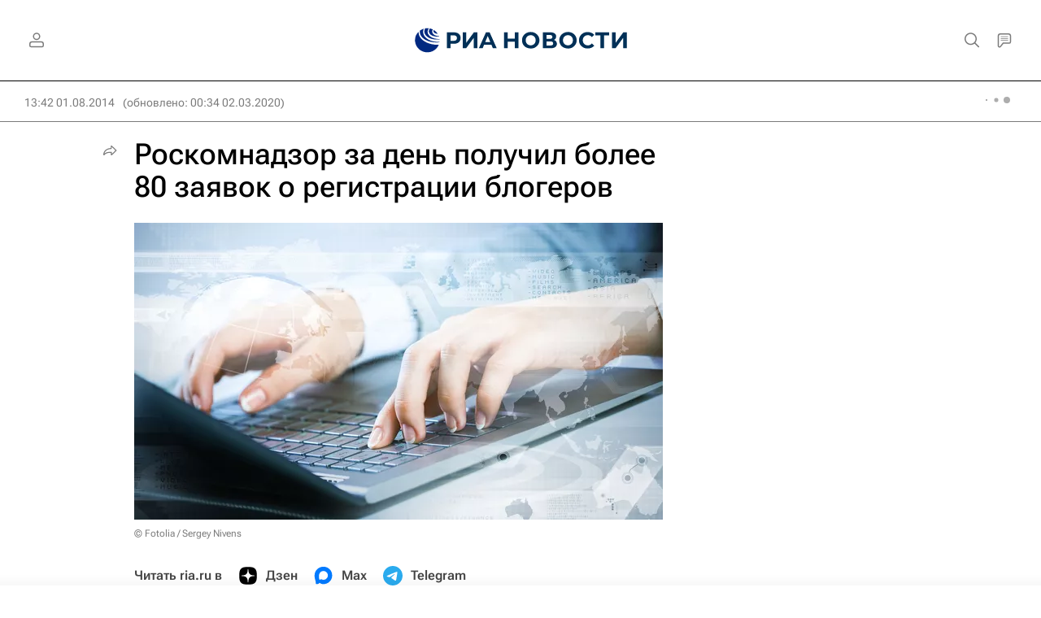

--- FILE ---
content_type: text/html
request_url: https://tns-counter.ru/nc01a**R%3Eundefined*rian_ru/ru/UTF-8/tmsec=rian_ru/662208104***
body_size: 16
content:
BEF46B0469708836G1768982582:BEF46B0469708836G1768982582